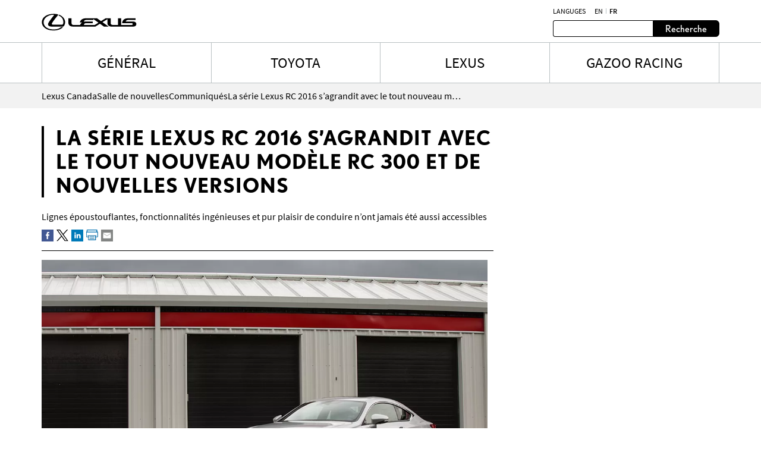

--- FILE ---
content_type: text/html;charset=utf-8
request_url: https://media.lexus.ca/fr/releases/2015/the-2016-lexus-rc-series-expands-with-the-all-new-rc-300-model-and-more-trim-levels.html
body_size: 14282
content:
<!DOCTYPE HTML>
<html lang="fr">
    <head>
    <script defer="defer" type="text/javascript" src="https://rum.hlx.page/.rum/@adobe/helix-rum-js@%5E2/dist/micro.js" data-routing="env=prod,tier=publish,ams=Toyota Canada Inc" integrity="" crossorigin="anonymous" data-enhancer-version="" data-enhancer-hash=""></script>
<script type="text/javascript" src="https://toyotacanada-dev.scene7.com/s7viewers/html5/js/VideoViewer.js"></script>
    <meta charset="UTF-8"/>
    <title>La série Lexus RC 2016 s’agrandit avec le tout nouveau modèle RC 300 et de nouvelles versions</title>

    <!-- SEO Start -->
    <link rel="icon" type="image/png" href="/content/dam/tcidigital/favicons/lexus/favicon.ico"/>
    
    
        <link rel="alternate" hreflang="en" href="https://media.lexus.ca/en/releases/2015/the-2016-lexus-rc-series-expands-with-the-all-new-rc-300-model-and-more-trim-levels.html"/>
    
    <link rel="alternate" hreflang="fr" href="https://media.lexus.ca/fr/releases/2015/the-2016-lexus-rc-series-expands-with-the-all-new-rc-300-model-and-more-trim-levels.html"/>
    <link rel="alternate" hreflang="x-default" href="https://media.lexus.ca/fr/releases/2015/the-2016-lexus-rc-series-expands-with-the-all-new-rc-300-model-and-more-trim-levels.html"/>
    
    
    
    
    
    
    
        <link rel="canonical" href="https://media.lexus.ca/fr/releases/2015/the-2016-lexus-rc-series-expands-with-the-all-new-rc-300-model-and-more-trim-levels.html"/>
    
    <meta property="og:title" content="La série Lexus RC 2016 s’agrandit avec le tout nouveau modèle RC 300 et de nouvelles versions"/>
    <meta property="og:url" content="https://media.lexus.ca/fr/releases/2015/the-2016-lexus-rc-series-expands-with-the-all-new-rc-300-model-and-more-trim-levels.html"/>
    <meta property="og:site_name" content="Lexus Media"/>
    <meta property="og:image" content="https://toyotacanada.scene7.com/is/image/toyotacanada/2015_Lexus_RC_350-17?$Media-Thumbnail$"/>
    <meta property="og:type" content="website"/>
    <meta property="og:description" content="(TORONTO, ONTARIO – Le 23 octobre 2015) La famille de coupés sport de luxe de Lexus s’enrichit d’un nouveau membre pour 2016 alors que la RC 300 s’ajoute à la RC 350. Les deux RC combinent un style audacieux avec une dynamique de conduite fougueuse – sans oublier ..."/>
    <meta property="twitter:title" content="La série Lexus RC 2016 s’agrandit avec le tout nouveau modèle RC 300 et de nouvelles versions"/>
    <meta property="twitter:description" content="(TORONTO, ONTARIO – Le 23 octobre 2015) La famille de coupés sport de luxe de Lexus s’enrichit d’un nouveau membre pour 2016 alors que la RC 300 s’ajoute à la RC 350. Les deux RC combinent un style audacieux avec une dynamique de conduite fougueuse – sans oublier ..."/>
    <meta property="twitter:image" content="https://toyotacanada.scene7.com/is/image/toyotacanada/2015_Lexus_RC_350-17?$Media-Thumbnail$"/>
    <meta property="twitter:card" content="summary_large_image"/>
    <!-- SEO End -->

    <meta name="keywords" content="Release,Lexus Models,Media Lexus,RC"/>
    <meta name="description" content="(TORONTO, ONTARIO – Le 23 octobre 2015) La famille de coupés sport de luxe de Lexus s’enrichit d’un nouveau membre pour 2016 alors que la RC 300 s’ajoute à la RC 350. Les deux RC combinent un style audacieux avec une dynamique de conduite fougueuse – sans oublier ..."/>
    <meta name="template" content="articles"/>
    <meta name="viewport" content="width=device-width, initial-scale=1"/>

    

<!-- OneTrust script - if missing then the Onetrust ID needs to be set in config manager -->

    <!-- OneTrust Optanon Consent Notice start -->
    <script type="text/javascript">
        // sets global variable which OneTrust uses to determine cookie consent coming from another website
        window.OTExternalConsent = {};

        ( function getExternalConsent() {
            var queryParams = new URLSearchParams( window.location.search );
            var paramList = [ "addtlString", "consentedDate", "groups" ];

            paramList.forEach( function( param ) {
                window.OTExternalConsent[ param ] = queryParams.get( param );
            } );
        } )();
    </script>

    <script src="https://cdn.cookielaw.org/scripttemplates/otSDKStub.js" type="text/javascript" charset="UTF-8" data-document-language="true" data-domain-script="01910124-ec18-7740-a74e-f943a7c95a51"></script>
    <!-- OneTrust Optanon Consent Notice end -->



    
    
<link rel="stylesheet" href="/etc.clientlibs/lexusmedia/clientlibs/clientlib-dependencies.min.d41d8cd98f00b204e9800998ecf8427e.css" type="text/css">
<link rel="stylesheet" href="/etc.clientlibs/lexusmedia/clientlibs/clientlib-site.min.6e40b8339a318add235f9a84c1abeac9.css" type="text/css">



    
    
<link rel="stylesheet" href="/etc.clientlibs/lexusmedia/clientlibs/clientlib-base.min.70267407c54bfd3d524dbb8e5bf56862.css" type="text/css">






    
    
    

    

    
    
    
    

    
    
    
    
    
    <section id="ga-data-layer" data-data-values="{&#34;publishedDate&#34;:&#34;23 Oct 2015&#34;,&#34;modifiedDate&#34;:&#34;07 Jul 2023&#34;,&#34;articleTitle&#34;:&#34;La série Lexus RC 2016 s’agrandit avec le tout nouveau modèle RC 300 et de nouvelles versions&#34;,&#34;pageCategory&#34;:&#34;article&#34;,&#34;pagePathname&#34;:&#34;/content/media-lexus/fr/releases/2015/the-2016-lexus-rc-series-expands-with-the-all-new-rc-300-model-and-more-trim-levels&#34;,&#34;pageName&#34;:&#34;La série Lexus RC 2016 s’agrandit avec le tout nouveau modèle RC 300 et de nouvelles versions&#34;,&#34;siteSection&#34;:&#34;releases&#34;,&#34;pageLanguage&#34;:&#34;fr&#34;}"></section>
    <script>
        const data = document.querySelector('#ga-data-layer')
        const dataValues = data.dataset.dataValues;
        console.log("dataValues", dataValues);
        const jsonObject = JSON.parse(dataValues);
        window.dataLayer = window.dataLayer || [];
        const tempLayer = new Object();
        function addIfNotEmpty(key, value){
            if(value != null && value != ""){
                tempLayer[key] = value;
            }
        }

        if(jsonObject.pagePathname.includes('corporate')) {
            tempLayer["site_subdivision"] = "corporate";
        } else if(jsonObject.pagePathname.includes('media-toyota') && !jsonObject.pagePathname.includes('corporate')) {
            tempLayer["site_subdivision"] = "toyota";
        } else if(jsonObject.pagePathname.includes('media-lexus') && !jsonObject.pagePathname.includes('corporate')) {
            tempLayer["site_subdivision"] = "lexus";
        }


        addIfNotEmpty("page_hostname", window.location.hostname);
        addIfNotEmpty("page_url", window.location.href);
        addIfNotEmpty("page_pathname", window.location.pathname);
        addIfNotEmpty("page_language", jsonObject.pageLanguage);
        addIfNotEmpty("page_name", jsonObject.pageName);

        if(!window.location.search.includes('search')) {
            addIfNotEmpty("publish_date", jsonObject.publishedDate);
            addIfNotEmpty("last_modified", jsonObject.modifiedDate);
        }

        addIfNotEmpty("site_section", jsonObject.siteSection);
		if (jsonObject.pageCategory=="videos" && (tempLayer["site_subdivision"] == "corporate" || tempLayer["site_subdivision"] == "lexus")){
			addIfNotEmpty("site_section", "videos");
        }

		addIfNotEmpty("page_category", jsonObject.pageCategory);
       // alert(window.location.pathname.split("/")[1] );
        if (jsonObject.pageCategory =="release") {
          addIfNotEmpty("page_category", "releases");
        }
         if (jsonObject.pageCategory =="release" && jsonObject.siteSection =="videos") {
          addIfNotEmpty("page_category", "videos");
        }

		if (jsonObject.pageCategory =="all-news-release" && jsonObject.siteSection =="all-news-release"){
			addIfNotEmpty("page_category", "releases");
            addIfNotEmpty("site_section", "releases");
        }

		if (jsonObject.pageCategory == "corporateinewsrelease") {
			addIfNotEmpty("page_category", "releases");
            addIfNotEmpty("site_section", "releases");
        }

        if (jsonObject.pageCategory == "all-what-s-new" && jsonObject.siteSection == "all-what-s-new"){
			addIfNotEmpty("page_category", "new");
            addIfNotEmpty("site_section", "new");
        }

        if (jsonObject.pageName.indexOf("What's New") > -1) {
            addIfNotEmpty("page_category", "new");
            addIfNotEmpty("site_section", "new");
        }

        addIfNotEmpty("article_title", jsonObject.articleTitle);
        addIfNotEmpty("search_term", jsonObject.searchTerm);

        addIfNotEmpty("album_title", jsonObject.albumTitle);
        
        addIfNotEmpty("vehicle_make", jsonObject.vehicleMake);
        addIfNotEmpty("vehicle_series", jsonObject.vehicleSeries);

        dataLayer.push(tempLayer)


        window.onload = function() {
            setTimeout(onLoadFunction, 0); 
            function onLoadFunction() {
    
                if((window.location.pathname.includes('/releases') ||
                window.location.pathname.includes('/categories') ||
                window.location.pathname.includes('/pricing') ||
                window.location.pathname.includes('/whats-new')) &&
                (document.getElementsByClassName('cmp-mediaDetailPage__categories__link') != null &&
                 document.getElementsByClassName('cmp-mediaDetailPage__categories__link')[0] != undefined)) {
                    const categoreiesString = document.getElementsByClassName('cmp-mediaDetailPage__categories__link')[0].innerText;
                    const strArray = categoreiesString.split(",");
                    addIfNotEmpty("content_categories", strArray);
                }

                if(document.querySelector('.cmp-pagination__item.active') != null) {
                    tempLayer["page_number"] =  document.querySelector('.cmp-pagination__item.active').textContent;
                    if(document.getElementsByClassName('cmp-pagination__item').length > 1){
                        tempLayer["page_pagination"] = "1";
                    } else {
                        tempLayer["page_pagination"] = "0";
                    }
                }
            }

            if(document.querySelector(".cmp-pagination") != null) {
                document.querySelector(".cmp-pagination").onclick = function() {
                    setTimeout(onClickFunction, 0); 
                    function onClickFunction()  
                    {
                        if(document.querySelector('.cmp-pagination__item.active') != null) {
                            tempLayer["page_number"] =  document.querySelector('.cmp-pagination__item.active').textContent;
                            if(document.getElementsByClassName('cmp-pagination__item').length > 1){
                                tempLayer["page_pagination"] = "1";
                            } else {
                                tempLayer["page_pagination"] = "0";
                            }
                        }
                    }
                }
            }
        }
    </script>


    
        <!-- Google Tag Manager -->
<script>(function(w,d,s,l,i){w[l]=w[l]||[];w[l].push({'gtm.start':
new Date().getTime(),event:'gtm.js'});var f=d.getElementsByTagName(s)[0],
j=d.createElement(s),dl=l!='dataLayer'?'&l='+l:'';j.async=true;j.src=
'https://www.googletagmanager.com/gtm.js?id='+i+dl+ '&gtm_auth=KZm71uUz0h28AfyNavv8sA&gtm_preview=env-1&gtm_cookies_win=x';f.parentNode.insertBefore(j,f);
})(window,document,'script','dataLayer','GTM-M2774MB');</script>
<!-- End Google Tag Manager -->

    

</head>
    <body class="page basicpage" id="page-top" data-brand="lexus" data-brand-subtype="media-lexus">
        
    
        <!-- Google Tag Manager (noscript) -->
<noscript><iframe src="https://www.googletagmanager.com/ns.html?id=GTM-M2774MB&gtm_auth=KZm71uUz0h28AfyNavv8sA&gtm_preview=env-1&gtm_cookies_win=x"
height="0" width="0" style="display:none;visibility:hidden"></iframe></noscript>
<!-- End Google Tag Manager (noscript) -->

    

        
        
            <div class="root container responsivegrid">

    
    <div id="container-bf24d117f2" class="cmp-container">
        


<div class="aem-Grid aem-Grid--12 aem-Grid--default--12 ">
    
    <div class="experiencefragment aem-GridColumn aem-GridColumn--default--12">
<div id="experiencefragment-73118ce260" class="cmp-experiencefragment cmp-experiencefragment--header">


    
    <div id="container-ab9a18eee4" class="cmp-container">
        


<div class="aem-Grid aem-Grid--12 aem-Grid--default--12 ">
    
    <div class="mediaHeader aem-GridColumn aem-GridColumn--default--12">



    <div class="link link--skip-to-content">
        <div class="cmp-link">
            <a class="cmp-link__anchor" href="#mediaContainer" target="_self" aria-label="Click to learn more">
                Aller au contenu
            </a>
        </div>
    </div>



<div class="cmp-mediaHeader container container--preowned-lexus-default">
  <div class="cmp-container">
    <div class="cmp-mediaHeader__content">
      <div class="cmp-mediaHeader__logo">
          <div class="image"><div data-asset-id="79f829e8-bfd1-4fb5-be0f-b96bd60afbc5" id="image-68d70da228" data-cmp-data-layer="{&#34;image-68d70da228&#34;:{&#34;@type&#34;:&#34;tcidigital/components/image&#34;,&#34;repo:modifyDate&#34;:&#34;2024-08-07T21:48:17Z&#34;,&#34;xdm:linkURL&#34;:&#34;/fr.html&#34;,&#34;image&#34;:{&#34;repo:id&#34;:&#34;79f829e8-bfd1-4fb5-be0f-b96bd60afbc5&#34;,&#34;repo:modifyDate&#34;:&#34;2025-04-09T14:57:36Z&#34;,&#34;@type&#34;:&#34;image/svg+xml&#34;,&#34;repo:path&#34;:&#34;/content/dam/lexus/pre-owned/logos/lexus-logo-no-tagline.svg&#34;}}}" class="cmp-image" itemscope itemtype="http://schema.org/ImageObject">
    <a class="cmp-image__link" data-cmp-clickable aria-label="LexusLogo" href="/fr.html">
        <img src="/content/experience-fragments/media-lexus/fr/header/master/_jcr_content/root/mediaheader_copy/image.coreimg.svg/1744210656389/lexus-logo-no-tagline.svg" loading="lazy" class="cmp-image__image" itemprop="contentUrl" alt="LexusLogo"/>
    </a>
    
    
</div></div>

      </div>
      <div class="cmp-mediaHeader__right-section">
        <div class="cmp-mediaHeader__language">
          <div class="text">
            <div class="cmp-text">
              <p>LANGUGES</p>
            </div>
          </div>
          <div class="languagenavigation">
            <div class="languageNavigation languagenavigation">
<nav data-cmp-data-layer="{&#34;languagenavigation-fcb897521c&#34;:{&#34;@type&#34;:&#34;tcidigital/components/languagenavigation&#34;,&#34;repo:modifyDate&#34;:&#34;2023-04-28T16:17:32Z&#34;}}" id="languagenavigation-fcb897521c" class="cmp-languagenavigation">
    <ul class="cmp-languagenavigation__group">
        
    <li class="cmp-languagenavigation__item cmp-languagenavigation__item--langcode-en cmp-languagenavigation__item--level-0" data-cmp-data-layer="{&#34;languagenavigation-fcb897521c-item-24967a4fc6&#34;:{&#34;@type&#34;:&#34;tcidigital/components/languagenavigation/item&#34;,&#34;repo:modifyDate&#34;:&#34;2023-07-19T18:25:09Z&#34;,&#34;dc:title&#34;:&#34;Newsroom | Lexus Canada&#34;,&#34;xdm:linkURL&#34;:&#34;/en/releases/2015/the-2016-lexus-rc-series-expands-with-the-all-new-rc-300-model-and-more-trim-levels.html&#34;}}">
        
    
    <a data-cmp-clickable class="cmp-languagenavigation__item-link" aria-label="Anglais" hreflang="en" lang="en" rel="alternate" href="/en/releases/2015/the-2016-lexus-rc-series-expands-with-the-all-new-rc-300-model-and-more-trim-levels.html">en</a>

        
    </li>

    
        
    <li class="cmp-languagenavigation__item cmp-languagenavigation__item--langcode-fr cmp-languagenavigation__item--level-0 cmp-languagenavigation__item--active" data-cmp-data-layer="{&#34;languagenavigation-fcb897521c-item-d41f8b3293&#34;:{&#34;@type&#34;:&#34;tcidigital/components/languagenavigation/item&#34;,&#34;repo:modifyDate&#34;:&#34;2023-07-19T18:27:18Z&#34;,&#34;dc:title&#34;:&#34;Salle de nouvelles | Lexus Canada&#34;,&#34;xdm:linkURL&#34;:&#34;/fr/releases/2015/the-2016-lexus-rc-series-expands-with-the-all-new-rc-300-model-and-more-trim-levels.html&#34;}}">
        
    
    <a data-cmp-clickable class="cmp-languagenavigation__item-link" aria-label="Français" hreflang="fr" lang="fr" rel="alternate" href="/fr/releases/2015/the-2016-lexus-rc-series-expands-with-the-all-new-rc-300-model-and-more-trim-levels.html">fr</a>

        
    </li>

    </ul>
</nav>

    

</div>

          </div>
        </div>
        <div class="cmp-mediaHeader__search-form-wrapper">
          <div class="mediaSearch">
<form method="get" action="/fr/searchresults.html" class="cmp-mediaHeader__search-form">
    <div></div>
    <div class="form-group">
        <div class="cmp-form-text">
            <label for="search" class="hidden-but-readable-by-screen-reader"></label>
            <input class="cmp-form-text__text" type="text" id="search" minlength="2" maxlength="50" placeholder="" name="searchTerm"/>
        </div>
    </div>

    <div class="button btn--primary">
        <button class="cmp-button" type="submit">
          <span class="cmp-button__text">
            Recherche
          </span>
        </button>
    </div>
</form></div>

        </div>
      </div>
    </div>
  </div>
</div></div>
<div class="mediaNavigation aem-GridColumn aem-GridColumn--default--12">
<div class="cmp-navigation_wrapper navigation">
    <div class="container container--preowned-lexus-default">
        <div class="cmp-container">
            <nav id="navigation-e10abc050c" class="cmp-navigation">
                <ul class="cmp-navigation__group">
                    
                        <li class="cmp-navigation__item cmp-navigation__item--level-0 cmp-navigation__item--active">
                            <a class="cmp-navigation__item-link" href="https://media.toyota.ca/fr/corporate.html">Général</a>
                            <div class="cmp-navigation__submenu">
                                <div class="container container--preowned-lexus-default">
                                    <div class="cmp-container">
                                        <div class="cmp-navigation__submenu__content">
                                            <div class="cmp-navigation__submenu__info cmp-navigation__submenu__info--without-category">
                                                <div class="cmp-navigation__submenu__item">
                                                    <ul class="cmp-navigation__group">
                                                        <li class="cmp-navigation__item cmp-navigation__item--level-1">
                                                            <a class="cmp-navigation__item-link" href="https://media.toyota.ca/fr/community.html">Toyota dans la communauté</a>
                                                        </li>
                                                    
                                                        <li class="cmp-navigation__item cmp-navigation__item--level-1">
                                                            <a class="cmp-navigation__item-link" href="https://media.toyota.ca/fr/categories/auto-shows.html">Salons de l’auto</a>
                                                        </li>
                                                    
                                                        <li class="cmp-navigation__item cmp-navigation__item--level-1">
                                                            <a class="cmp-navigation__item-link" href="https://media.toyota.ca/fr/categories/innovation-and-advanced-technology.html">Innovation et technologie de pointe</a>
                                                        </li>
                                                    
                                                        <li class="cmp-navigation__item cmp-navigation__item--level-1">
                                                            <a class="cmp-navigation__item-link" href="https://media.toyota.ca/fr/categories/sales.html">Ventes</a>
                                                        </li>
                                                    
                                                        <li class="cmp-navigation__item cmp-navigation__item--level-1">
                                                            <a class="cmp-navigation__item-link" href="https://media.toyota.ca/fr/categories/awards-and-accolades.html">Prix et distinctions remportés</a>
                                                        </li>
                                                    
                                                        <li class="cmp-navigation__item cmp-navigation__item--level-1">
                                                            <a class="cmp-navigation__item-link" href="https://media.toyota.ca/fr/categories/motorsport.html">Motorsport</a>
                                                        </li>
                                                    
                                                        <li class="cmp-navigation__item cmp-navigation__item--level-1">
                                                            <a class="cmp-navigation__item-link" href="https://media.toyota.ca/fr/corporate/bios.html">Executive Bios</a>
                                                        </li>
                                                    
                                                        <li class="cmp-navigation__item cmp-navigation__item--level-1">
                                                            <a class="cmp-navigation__item-link" href="https://media.toyota.ca/fr/categories/corporate.html">Général</a>
                                                        </li>
                                                    
                                                        <li class="cmp-navigation__item cmp-navigation__item--level-1">
                                                            <a class="cmp-navigation__item-link" href="https://media.toyota.ca/fr/categories/recalls.html">Rappels</a>
                                                        </li>
                                                    
                                                        <li class="cmp-navigation__item cmp-navigation__item--level-1">
                                                            <a class="cmp-navigation__item-link" href="https://media.toyota.ca/fr/categories/environment.html">Environment News</a>
                                                        </li>
                                                    
                                                        <li class="cmp-navigation__item cmp-navigation__item--level-1">
                                                            <a class="cmp-navigation__item-link" href="https://media.toyota.ca/fr/categories/future-concept.html">Véhicules futurs et concepts</a>
                                                        </li>
                                                    
                                                        <li class="cmp-navigation__item cmp-navigation__item--level-1">
                                                            <a class="cmp-navigation__item-link" href="https://media.toyota.ca/fr/categories/safety.html">Sécurité</a>
                                                        </li>
                                                    
                                                        <li class="cmp-navigation__item cmp-navigation__item--level-1">
                                                            <a class="cmp-navigation__item-link" href="https://media.toyota.ca/fr/categories/60th-anniversary-of-toyota-in-canada.html">60ème anniversaire de Toyota au Canada</a>
                                                        </li>
                                                    
                                                        <li class="cmp-navigation__item cmp-navigation__item--level-1">
                                                            <a class="cmp-navigation__item-link" href="https://media.toyota.ca/fr/categories/manufacturing.html">Fabrication</a>
                                                        </li>
                                                    </ul>
                                                </div>
                                            </div>
                                        </div>
                                    </div>
                                </div>
                            </div>
                        </li>
                    
                    
                        <li class="cmp-navigation__item cmp-navigation__item--level-0">
                            <a class="cmp-navigation__item-link" href="https://media.toyota.ca/fr.html">TOYOTA</a>
                            <div class="cmp-navigation__submenu">
                                <div class="container container--preowned-lexus-default">
                                    <div class="cmp-container">
                                        <div class="cmp-navigation__submenu__content">
                                            <div class="cmp-navigation__submenu__info">
                                                <div class="cmp-navigation__submenu__item">
                                                    <div class="title h6--bold">
                                                        <div class="cmp-title">
                                                            <h6 class="cmp-title__text"> Voitures et mini-fourgonnettes </h6>
                                                        </div>
                                                    </div>
                                                    <ul class="cmp-navigation__group">
                                                        <li class="cmp-navigation__item cmp-navigation__item--level-1">
                                                            <a class="cmp-navigation__item-link" href="https://media.toyota.ca/fr/models/camry.html">Camry</a>
                                                        </li>
                                                    
                                                        <li class="cmp-navigation__item cmp-navigation__item--level-1">
                                                            <a class="cmp-navigation__item-link" href="https://media.toyota.ca/fr/models/corolla.html">Corolla</a>
                                                        </li>
                                                    
                                                        <li class="cmp-navigation__item cmp-navigation__item--level-1">
                                                            <a class="cmp-navigation__item-link" href="https://media.toyota.ca/fr/models/corolla-hatchback.html">Corolla Hatchback</a>
                                                        </li>
                                                    
                                                        <li class="cmp-navigation__item cmp-navigation__item--level-1">
                                                            <a class="cmp-navigation__item-link" href="https://media.toyota.ca/fr/models/crown.html">Crown </a>
                                                        </li>
                                                    
                                                        <li class="cmp-navigation__item cmp-navigation__item--level-1">
                                                            <a class="cmp-navigation__item-link" href="https://media.toyota.ca/fr/models/mirai.html">Mirai </a>
                                                        </li>
                                                    
                                                        <li class="cmp-navigation__item cmp-navigation__item--level-1">
                                                            <a class="cmp-navigation__item-link" href="https://media.toyota.ca/fr/models/prius.html">Prius </a>
                                                        </li>
                                                    
                                                        <li class="cmp-navigation__item cmp-navigation__item--level-1">
                                                            <a class="cmp-navigation__item-link" href="https://media.toyota.ca/fr/models/prius-prime.html">Prius hybride branchable</a>
                                                        </li>
                                                    
                                                        <li class="cmp-navigation__item cmp-navigation__item--level-1">
                                                            <a class="cmp-navigation__item-link" href="https://media.toyota.ca/fr/models/sienna.html">Sienna</a>
                                                        </li>
                                                    </ul>
                                                </div>
                                            
                                                <div class="cmp-navigation__submenu__item">
                                                    <div class="title h6--bold">
                                                        <div class="cmp-title">
                                                            <h6 class="cmp-title__text"> Voitures de sport </h6>
                                                        </div>
                                                    </div>
                                                    <ul class="cmp-navigation__group">
                                                        <li class="cmp-navigation__item cmp-navigation__item--level-1">
                                                            <a class="cmp-navigation__item-link" href="https://media.toyota.ca/fr/models/gr-86.html">GR86</a>
                                                        </li>
                                                    
                                                        <li class="cmp-navigation__item cmp-navigation__item--level-1">
                                                            <a class="cmp-navigation__item-link" href="https://media.toyota.ca/fr/models/gr-corolla.html">GR Corolla</a>
                                                        </li>
                                                    
                                                        <li class="cmp-navigation__item cmp-navigation__item--level-1">
                                                            <a class="cmp-navigation__item-link" href="https://media.toyota.ca/fr/models/gr-supra.html">GR Supra</a>
                                                        </li>
                                                    </ul>
                                                </div>
                                            
                                                <div class="cmp-navigation__submenu__item">
                                                    <div class="title h6--bold">
                                                        <div class="cmp-title">
                                                            <h6 class="cmp-title__text"> VUS </h6>
                                                        </div>
                                                    </div>
                                                    <ul class="cmp-navigation__group">
                                                        <li class="cmp-navigation__item cmp-navigation__item--level-1">
                                                            <a class="cmp-navigation__item-link" href="https://media.toyota.ca/fr/models/4runner.html">4Runner</a>
                                                        </li>
                                                    
                                                        <li class="cmp-navigation__item cmp-navigation__item--level-1">
                                                            <a class="cmp-navigation__item-link" href="https://media.toyota.ca/fr/models/bz4x.html">bZ</a>
                                                        </li>
                                                    
                                                        <li class="cmp-navigation__item cmp-navigation__item--level-1">
                                                            <a class="cmp-navigation__item-link" href="https://media.toyota.ca/fr/models/venza.html/fr/models/toyota-bz-woodland---toyota-canada.html">bZ Woodland</a>
                                                        </li>
                                                    
                                                        <li class="cmp-navigation__item cmp-navigation__item--level-1">
                                                            <a class="cmp-navigation__item-link" href="https://media.toyota.ca/fr/models/c-hr.html">C-HR</a>
                                                        </li>
                                                    
                                                        <li class="cmp-navigation__item cmp-navigation__item--level-1">
                                                            <a class="cmp-navigation__item-link" href="https://media.toyota.ca/fr/models/corolla-cross.html">Corolla Cross</a>
                                                        </li>
                                                    
                                                        <li class="cmp-navigation__item cmp-navigation__item--level-1">
                                                            <a class="cmp-navigation__item-link" href="https://media.toyota.ca/fr/models/crown-signia.html">Crown Signia</a>
                                                        </li>
                                                    
                                                        <li class="cmp-navigation__item cmp-navigation__item--level-1">
                                                            <a class="cmp-navigation__item-link" href="https://media.toyota.ca/fr/models/grand-highlander-hybrid.html">Grand Highlander</a>
                                                        </li>
                                                    
                                                        <li class="cmp-navigation__item cmp-navigation__item--level-1">
                                                            <a class="cmp-navigation__item-link" href="https://media.toyota.ca/fr/models/highlander0.html">Highlander</a>
                                                        </li>
                                                    
                                                        <li class="cmp-navigation__item cmp-navigation__item--level-1">
                                                            <a class="cmp-navigation__item-link" href="https://media.toyota.ca/fr/models/land-cruiser.html">Land Cruiser</a>
                                                        </li>
                                                    
                                                        <li class="cmp-navigation__item cmp-navigation__item--level-1">
                                                            <a class="cmp-navigation__item-link" href="https://media.toyota.ca/fr/models/rav4.html">RAV4</a>
                                                        </li>
                                                    
                                                        <li class="cmp-navigation__item cmp-navigation__item--level-1">
                                                            <a class="cmp-navigation__item-link" href="https://media.toyota.ca/fr/models/rav4-prime.html">RAV4 hybride branchable</a>
                                                        </li>
                                                    
                                                        <li class="cmp-navigation__item cmp-navigation__item--level-1">
                                                            <a class="cmp-navigation__item-link" href="https://media.toyota.ca/fr/models/sequoia.html">Sequoia</a>
                                                        </li>
                                                    </ul>
                                                </div>
                                            
                                                <div class="cmp-navigation__submenu__item">
                                                    <div class="title h6--bold">
                                                        <div class="cmp-title">
                                                            <h6 class="cmp-title__text"> Camions </h6>
                                                        </div>
                                                    </div>
                                                    <ul class="cmp-navigation__group">
                                                        <li class="cmp-navigation__item cmp-navigation__item--level-1">
                                                            <a class="cmp-navigation__item-link" href="https://media.toyota.ca/fr/models/tacoma.html">Tacoma</a>
                                                        </li>
                                                    
                                                        <li class="cmp-navigation__item cmp-navigation__item--level-1">
                                                            <a class="cmp-navigation__item-link" href="https://media.toyota.ca/fr/models/tundra.html">Tundra</a>
                                                        </li>
                                                    </ul>
                                                </div>
                                            
                                                <div class="cmp-navigation__submenu__item">
                                                    <div class="title h6--bold">
                                                        <div class="cmp-title">
                                                            <h6 class="cmp-title__text"> Modèles abandonnés </h6>
                                                        </div>
                                                    </div>
                                                    <ul class="cmp-navigation__group">
                                                        <li class="cmp-navigation__item cmp-navigation__item--level-1">
                                                            <a class="cmp-navigation__item-link" href="https://media.toyota.ca/fr/models/avalon.html">Avalon</a>
                                                        </li>
                                                    
                                                        <li class="cmp-navigation__item cmp-navigation__item--level-1">
                                                            <a class="cmp-navigation__item-link" href="https://media.toyota.ca/fr/models/fj-cruiser.html">FJ Cruiser</a>
                                                        </li>
                                                    
                                                        <li class="cmp-navigation__item cmp-navigation__item--level-1">
                                                            <a class="cmp-navigation__item-link" href="https://media.toyota.ca/fr/models/prius-c.html">Prius c</a>
                                                        </li>
                                                    
                                                        <li class="cmp-navigation__item cmp-navigation__item--level-1">
                                                            <a class="cmp-navigation__item-link" href="https://media.toyota.ca/fr/models/prius-v.html">Prius v</a>
                                                        </li>
                                                    
                                                        <li class="cmp-navigation__item cmp-navigation__item--level-1">
                                                            <a class="cmp-navigation__item-link" href="https://media.toyota.ca/fr/models/yaris-hatchback.html">Yaris Hatchback</a>
                                                        </li>
                                                    
                                                        <li class="cmp-navigation__item cmp-navigation__item--level-1">
                                                            <a class="cmp-navigation__item-link" href="https://media.toyota.ca/fr/models/yaris-sedan.html">Yaris Sedan</a>
                                                        </li>
                                                    
                                                        <li class="cmp-navigation__item cmp-navigation__item--level-1">
                                                            <a class="cmp-navigation__item-link" href="https://media.toyota.ca/fr/models/venza.html">Venza</a>
                                                        </li>
                                                    </ul>
                                                </div>
                                            </div>
                                        </div>
                                    </div>
                                </div>
                            </div>
                        </li>
                    
                        <li class="cmp-navigation__item cmp-navigation__item--level-0">
                            <a class="cmp-navigation__item-link" href="/fr.html">LEXUS</a>
                            <div class="cmp-navigation__submenu">
                                <div class="container container--preowned-lexus-default">
                                    <div class="cmp-container">
                                        <div class="cmp-navigation__submenu__content">
                                            <div class="cmp-navigation__submenu__info">
                                                <div class="cmp-navigation__submenu__item">
                                                    <div class="title h6--bold">
                                                        <div class="cmp-title">
                                                            <h6 class="cmp-title__text"> Catégories </h6>
                                                        </div>
                                                    </div>
                                                    <ul class="cmp-navigation__group">
                                                        <li class="cmp-navigation__item cmp-navigation__item--level-1">
                                                            <a class="cmp-navigation__item-link" href="/fr/models/auto-shows.html">Salons de l’auto</a>
                                                        </li>
                                                    
                                                        <li class="cmp-navigation__item cmp-navigation__item--level-1">
                                                            <a class="cmp-navigation__item-link" href="/fr/models/awards.html">Prix remportés</a>
                                                        </li>
                                                    
                                                        <li class="cmp-navigation__item cmp-navigation__item--level-1">
                                                            <a class="cmp-navigation__item-link" href="/fr/models/corporate-social-responsibility.html">Responsabilité sociale de l’entreprise</a>
                                                        </li>
                                                    
                                                        <li class="cmp-navigation__item cmp-navigation__item--level-1">
                                                            <a class="cmp-navigation__item-link" href="/fr/models/environment.html">Environment</a>
                                                        </li>
                                                    
                                                        <li class="cmp-navigation__item cmp-navigation__item--level-1">
                                                            <a class="cmp-navigation__item-link" href="/fr/models/future---concept.html">Véhicules futurs et concepts</a>
                                                        </li>
                                                    
                                                        <li class="cmp-navigation__item cmp-navigation__item--level-1">
                                                            <a class="cmp-navigation__item-link" href="/fr/models/lexus-lifestyle.html">Lexus mode de vie</a>
                                                        </li>
                                                    
                                                        <li class="cmp-navigation__item cmp-navigation__item--level-1">
                                                            <a class="cmp-navigation__item-link" href="/fr/models/innovation-and-advanced-technology.html">Innovation et technologie</a>
                                                        </li>
                                                    
                                                        <li class="cmp-navigation__item cmp-navigation__item--level-1">
                                                            <a class="cmp-navigation__item-link" href="/fr/models/quality.html">Qualité</a>
                                                        </li>
                                                    
                                                        <li class="cmp-navigation__item cmp-navigation__item--level-1">
                                                            <a class="cmp-navigation__item-link" href="/fr/models/motorsport.html">Motorsport</a>
                                                        </li>
                                                    
                                                        <li class="cmp-navigation__item cmp-navigation__item--level-1">
                                                            <a class="cmp-navigation__item-link" href="/fr/models/safety.html">Sécurité</a>
                                                        </li>
                                                    
                                                        <li class="cmp-navigation__item cmp-navigation__item--level-1">
                                                            <a class="cmp-navigation__item-link" href="/fr/models/manufacturing---lexus-canada.html">Manufacturing</a>
                                                        </li>
                                                    
                                                        <li class="cmp-navigation__item cmp-navigation__item--level-1">
                                                            <a class="cmp-navigation__item-link" href="/fr/models/lexus-35th-anniversary-in-canada.html">35e anniversaire de Lexus au Canada</a>
                                                        </li>
                                                    </ul>
                                                </div>
                                            
                                                <div class="cmp-navigation__submenu__item">
                                                    <div class="title h6--bold">
                                                        <div class="cmp-title">
                                                            <h6 class="cmp-title__text"> Voitures </h6>
                                                        </div>
                                                    </div>
                                                    <ul class="cmp-navigation__group">
                                                        <li class="cmp-navigation__item cmp-navigation__item--level-1">
                                                            <a class="cmp-navigation__item-link" href="/fr/models/lexus-es.html">ES</a>
                                                        </li>
                                                    
                                                        <li class="cmp-navigation__item cmp-navigation__item--level-1">
                                                            <a class="cmp-navigation__item-link" href="/fr/models/lexus-is.html">IS</a>
                                                        </li>
                                                    
                                                        <li class="cmp-navigation__item cmp-navigation__item--level-1">
                                                            <a class="cmp-navigation__item-link" href="/fr/models/lc.html">LC</a>
                                                        </li>
                                                    
                                                        <li class="cmp-navigation__item cmp-navigation__item--level-1">
                                                            <a class="cmp-navigation__item-link" href="/fr/models/ls.html">LS</a>
                                                        </li>
                                                    
                                                        <li class="cmp-navigation__item cmp-navigation__item--level-1">
                                                            <a class="cmp-navigation__item-link" href="/fr/models/rc.html">RC</a>
                                                        </li>
                                                    
                                                        <li class="cmp-navigation__item cmp-navigation__item--level-1">
                                                            <a class="cmp-navigation__item-link" href="/fr/models/rc-f.html">RC F</a>
                                                        </li>
                                                    
                                                        <li class="cmp-navigation__item cmp-navigation__item--level-1">
                                                            <a class="cmp-navigation__item-link" href="/fr/models/lfa-concept.html">LFA Concept</a>
                                                        </li>
                                                    </ul>
                                                </div>
                                            
                                                <div class="cmp-navigation__submenu__item">
                                                    <div class="title h6--bold">
                                                        <div class="cmp-title">
                                                            <h6 class="cmp-title__text"> VUS </h6>
                                                        </div>
                                                    </div>
                                                    <ul class="cmp-navigation__group">
                                                        <li class="cmp-navigation__item cmp-navigation__item--level-1">
                                                            <a class="cmp-navigation__item-link" href="/fr/models/gx.html">GX</a>
                                                        </li>
                                                    
                                                        <li class="cmp-navigation__item cmp-navigation__item--level-1">
                                                            <a class="cmp-navigation__item-link" href="/fr/models/lx.html">LX</a>
                                                        </li>
                                                    
                                                        <li class="cmp-navigation__item cmp-navigation__item--level-1">
                                                            <a class="cmp-navigation__item-link" href="/fr/models/nx.html">NX</a>
                                                        </li>
                                                    
                                                        <li class="cmp-navigation__item cmp-navigation__item--level-1">
                                                            <a class="cmp-navigation__item-link" href="/fr/models/rx.html">RX</a>
                                                        </li>
                                                    
                                                        <li class="cmp-navigation__item cmp-navigation__item--level-1">
                                                            <a class="cmp-navigation__item-link" href="/fr/models/rz.html">RZ </a>
                                                        </li>
                                                    
                                                        <li class="cmp-navigation__item cmp-navigation__item--level-1">
                                                            <a class="cmp-navigation__item-link" href="/fr/models/tx.html">TX</a>
                                                        </li>
                                                    
                                                        <li class="cmp-navigation__item cmp-navigation__item--level-1">
                                                            <a class="cmp-navigation__item-link" href="/fr/models/ux.html">UX</a>
                                                        </li>
                                                    </ul>
                                                </div>
                                            
                                                <div class="cmp-navigation__submenu__item">
                                                    <div class="title h6--bold">
                                                        <div class="cmp-title">
                                                            <h6 class="cmp-title__text"> Modèles abandonnés </h6>
                                                        </div>
                                                    </div>
                                                    <ul class="cmp-navigation__group">
                                                        <li class="cmp-navigation__item cmp-navigation__item--level-1">
                                                            <a class="cmp-navigation__item-link" href="/fr/models/ct-hybrid0.html">CT</a>
                                                        </li>
                                                    
                                                        <li class="cmp-navigation__item cmp-navigation__item--level-1">
                                                            <a class="cmp-navigation__item-link" href="/fr/models/gs.html">GS</a>
                                                        </li>
                                                    
                                                        <li class="cmp-navigation__item cmp-navigation__item--level-1">
                                                            <a class="cmp-navigation__item-link" href="/fr/models/gs-f.html">GS F</a>
                                                        </li>
                                                    
                                                        <li class="cmp-navigation__item cmp-navigation__item--level-1">
                                                            <a class="cmp-navigation__item-link" href="/fr/models/gs-hybrid.html">GS</a>
                                                        </li>
                                                    
                                                        <li class="cmp-navigation__item cmp-navigation__item--level-1">
                                                            <a class="cmp-navigation__item-link" href="/fr/models/is-c.html">IS C</a>
                                                        </li>
                                                    
                                                        <li class="cmp-navigation__item cmp-navigation__item--level-1">
                                                            <a class="cmp-navigation__item-link" href="/fr/models/is-f.html">IS F</a>
                                                        </li>
                                                    
                                                        <li class="cmp-navigation__item cmp-navigation__item--level-1">
                                                            <a class="cmp-navigation__item-link" href="/fr/models/lfa.html">LFA</a>
                                                        </li>
                                                    </ul>
                                                </div>
                                            </div>
                                        </div>
                                    </div>
                                </div>
                            </div>
                        </li>
                    
                        <li class="cmp-navigation__item cmp-navigation__item--level-0">
                            <a class="cmp-navigation__item-link" href="https://media.gazooracing.ca/fr.html">Gazoo Racing</a>
                            <div class="cmp-navigation__submenu">
                                <div class="container container--preowned-lexus-default">
                                    <div class="cmp-container">
                                        <div class="cmp-navigation__submenu__content">
                                            <div class="cmp-navigation__submenu__info">
                                                <div class="cmp-navigation__submenu__item">
                                                    <div class="title h6--bold">
                                                        <div class="cmp-title">
                                                            <h6 class="cmp-title__text"> Categories </h6>
                                                        </div>
                                                    </div>
                                                    <ul class="cmp-navigation__group">
                                                        <li class="cmp-navigation__item cmp-navigation__item--level-1">
                                                            <a class="cmp-navigation__item-link" href="https://media.gazooracing.ca/fr/corporate/motorsport.html">Motorsport</a>
                                                        </li>
                                                    </ul>
                                                </div>
                                            
                                                <div class="cmp-navigation__submenu__item">
                                                    <div class="title h6--bold">
                                                        <div class="cmp-title">
                                                            <h6 class="cmp-title__text"> Voitures de sport </h6>
                                                        </div>
                                                    </div>
                                                    <ul class="cmp-navigation__group">
                                                        <li class="cmp-navigation__item cmp-navigation__item--level-1">
                                                            <a class="cmp-navigation__item-link" href="https://media.gazooracing.ca/fr/models/gr-gt.html">GR GT</a>
                                                        </li>
                                                    
                                                        <li class="cmp-navigation__item cmp-navigation__item--level-1">
                                                            <a class="cmp-navigation__item-link" href="https://media.gazooracing.ca/fr/models/gr-gt3.html">GR GT3</a>
                                                        </li>
                                                    </ul>
                                                </div>
                                            </div>
                                        </div>
                                    </div>
                                </div>
                            </div>
                        </li>
                    
                </ul>
            </nav>
        </div>
    </div>
</div></div>
<div class="mediaBreadcrumb aem-GridColumn aem-GridColumn--default--12">



    <div class="media-breadcrumb custom-scroll-bar">
        <div class="container container--preowned-lexus-default">
            <div class="cmp-container">
                <div class="breadcrumb">
                    <nav id="breadcrumb-a607790841" class="cmp-breadcrumb" aria-label="Chemin de navigation" data-cmp-data-layer="{&#34;breadcrumb-a607790841&#34;:{&#34;@type&#34;:&#34;tcidigital/components/breadcrumb&#34;,&#34;repo:modifyDate&#34;:&#34;2023-06-12T10:15:51Z&#34;}}">
                        <ol class="cmp-breadcrumb__list" itemscope itemtype="http://schema.org/BreadcrumbList">
                            
                                <li class="cmp-breadcrumb__item">
                                    <a class="cmp-breadcrumb__item-link" itemprop="item" target="_self" href="https://www.lexus.ca/lexus/en">
                                        <span itemprop="name">Lexus Canada</span>
                                    </a>
                                    <meta itemprop="position" content="1"/>
                                </li>
                            
                                <li class="cmp-breadcrumb__item">
                                    <a class="cmp-breadcrumb__item-link" itemprop="item" target="_self" href="/fr.html">
                                        <span itemprop="name">Salle de nouvelles</span>
                                    </a>
                                    <meta itemprop="position" content="1"/>
                                </li>
                            
                            
                                <li class="cmp-breadcrumb__item" data-cmp-data-layer="{&#34;breadcrumb-a607790841-item-2db02ba37b&#34;:{&#34;@type&#34;:&#34;tcidigital/components/breadcrumb/item&#34;,&#34;repo:modifyDate&#34;:&#34;2023-07-19T18:24:08Z&#34;,&#34;dc:title&#34;:&#34;Communiqués | Lexus Canada&#34;,&#34;xdm:linkURL&#34;:&#34;/fr/releases.html&#34;}}" itemprop="itemListElement" itemscope itemtype="http://schema.org/ListItem">
                                    <script></script>
                                    <a class="cmp-breadcrumb__item-link" itemprop="item" data-cmp-clickable href="/fr/releases.html">
                                        <span itemprop="name">Communiqués</span>
                                    </a>
                                    <meta itemprop="position" content="1"/>
                                </li>
                            
                                <li class="cmp-breadcrumb__item cmp-breadcrumb__item--active" aria-current="page" data-cmp-data-layer="{&#34;breadcrumb-a607790841-item-d41f8b3293&#34;:{&#34;@type&#34;:&#34;tcidigital/components/breadcrumb/item&#34;,&#34;repo:modifyDate&#34;:&#34;2023-07-19T18:27:18Z&#34;,&#34;dc:title&#34;:&#34;La série Lexus RC 2016 s’agrandit avec le tout nouveau modèle RC 300 et de nouvelles versions&#34;,&#34;xdm:linkURL&#34;:&#34;/fr/releases/2015/the-2016-lexus-rc-series-expands-with-the-all-new-rc-300-model-and-more-trim-levels.html&#34;}}" itemprop="itemListElement" itemscope itemtype="http://schema.org/ListItem">
                                    <script></script>
                                    
                                        <span itemprop="name">La série Lexus RC 2016 s’agrandit avec le tout nouveau modèle RC 300 et de nouvelles versions</span>
                                    
                                    <meta itemprop="position" content="2"/>
                                </li>
                            
                        </ol>
                    </nav>
                </div>
            </div>
        </div>
    </div>


    
</div>
<div class="separator cmp-separator-without-horizontal-rule cmp-separator-of-zero-pixel aem-GridColumn aem-GridColumn--default--12">
<div id="mediaContainer" class="cmp-separator">
    <hr class="cmp-separator__horizontal-rule"/>
</div></div>

    
</div>

    </div>

    
</div>

    
</div>
<div class="container responsivegrid container--preowned-lexus-default aem-GridColumn aem-GridColumn--default--12">

    
    <div id="container-32110ecb35" class="cmp-container">
        


<div class="aem-Grid aem-Grid--12 aem-Grid--tablet--12 aem-Grid--default--12 aem-Grid--phone--12 ">
    
    <div class="container responsivegrid aem-GridColumn--tablet--12 aem-GridColumn--offset--tablet--0 aem-GridColumn--default--none aem-GridColumn--phone--none aem-GridColumn--phone--12 aem-GridColumn--tablet--none aem-GridColumn aem-GridColumn--default--8 aem-GridColumn--offset--phone--0 aem-GridColumn--offset--default--0">

    
    
    
    <div id="container-c62ba58782" class="cmp-container">
        
        <div class="separator cmp-separator-without-horizontal-rule cmp-separator-of-thirty-pixel">
<div id="separator-c7d3fb9d49" class="cmp-separator">
    <hr class="cmp-separator__horizontal-rule"/>
</div></div>
<div class="title h3--bold title--border-left">
<div data-cmp-data-layer="{&#34;title-0539cfaf97&#34;:{&#34;@type&#34;:&#34;lexusmedia/components/title&#34;,&#34;dc:title&#34;:&#34;La série Lexus RC 2016 s’agrandit avec le tout nouveau modèle RC 300 et de nouvelles versions&#34;}}" id="title-0539cfaf97" class="cmp-title">
    <h1 class="cmp-title__text">La série Lexus RC 2016 s’agrandit avec le tout nouveau modèle RC 300 et de nouvelles versions</h1>
</div>

    

</div>
<div class="text">
<div data-cmp-data-layer="{&#34;text-89c47c12cb&#34;:{&#34;@type&#34;:&#34;lexusmedia/components/text&#34;,&#34;xdm:text&#34;:&#34;Lignes époustouflantes, fonctionnalités ingénieuses et pur plaisir de conduire n’ont jamais été aussi accessibles&#34;}}" id="text-89c47c12cb" class="cmp-text">
    Lignes époustouflantes, fonctionnalités ingénieuses et pur plaisir de conduire n’ont jamais été aussi accessibles
</div>

    

</div>
<div class="mediaShare">
    <div class="cmp-media-share padding-top-ten">
        <ul class="cmp-media-share__content display-flex">
            <li class="cmp-media-share__content__item">
                <div class="image">
                    <div class="cmp-image">
                        <a class="cmp-image__link" href="https://www.facebook.com/sharer/sharer.php?u=https://media.lexus.ca/content/media-lexus/fr/releases/2015/the-2016-lexus-rc-series-expands-with-the-all-new-rc-300-model-and-more-trim-levels.html&amp;quote=" aria-label="Share via Facebook" target="_blank">
                            <img src="/content/dam/media-toyota/followus/facebook.svg" loading="lazy" class="cmp-image__image" title="facebook icon" alt="facebook"/>
                        </a>
                        <meta itemprop="caption" content="facebook icon"/>
                    </div>
                </div>
            </li>
            <li class="cmp-media-share__content__item">
                <div class="image">
                    <div class="cmp-image">
                        <a class="cmp-image__link" href="https://twitter.com/intent/tweet?text=&amp;url=https://media.lexus.ca/content/media-lexus/fr/releases/2015/the-2016-lexus-rc-series-expands-with-the-all-new-rc-300-model-and-more-trim-levels.html" aria-label="Share via Twitter" target="_blank">
                            <img src="/content/dam/media-toyota/followus/twitter.svg" loading="lazy" class="cmp-image__image" title="tiwtter icon" alt="twitter"/>
                        </a>
                        <meta itemprop="caption" content="twitter icon"/>
                    </div>
                </div>
            </li>
            <li class="cmp-media-share__content__item">
                <div class="image">
                    <div class="cmp-image">
                        <a class="cmp-image__link" href="https://www.linkedin.com/shareArticle?mini=true&amp;url=https://media.lexus.ca/content/media-lexus/fr/releases/2015/the-2016-lexus-rc-series-expands-with-the-all-new-rc-300-model-and-more-trim-levels.html&amp;summary=&amp;source=https://media.lexus.ca/content/media-lexus/fr/releases/2015/the-2016-lexus-rc-series-expands-with-the-all-new-rc-300-model-and-more-trim-levels.html" aria-label="Share via Linkedin" target="_blank">
                            <img src="/content/dam/media-toyota/followus/linkedin-icon.png" loading="lazy" class="cmp-image__image" title="linkedin icon" alt="linkedin"/>
                        </a>
                        <meta itemprop="caption" content="linkedin icon"/>
                    </div>
                </div>
            </li>  
            <li class="cmp-media-share__content__item" onclick="window.print()">
                <div class="image">
                    <div class="cmp-image">
                        <img src="/content/dam/media-toyota/followus/printer-icon.png" loading="lazy" class="cmp-image__image" title="print icon" alt="print"/>
                        <meta itemprop="caption" content="print icon"/>
                    </div>
                </div>
            </li>
            <li class="cmp-media-share__content__item">
                <div class="image">
                    <div class="cmp-image">
                        <a class="cmp-image__link" href="/cdn-cgi/l/email-protection#[base64]" aria-label="Share via Email" title="Share by Email">
                            <img src="/content/dam/media-toyota/followus/mail.svg" loading="lazy" class="cmp-image__image" title="mail icon" alt="mail"/>
                        </a>
                        <meta itemprop="caption" content="mail icon"/>
                    </div>
                </div>
            </li>
        </ul>
    </div>

</div>
<div class="separator cmp-separator-of-thirty-pixel">
<div id="separator-c8f884e925" class="cmp-separator">
    <hr class="cmp-separator__horizontal-rule"/>
</div></div>

        
    </div>

</div>
<div class="lexusMediaContainer container responsivegrid aem-GridColumn aem-GridColumn--default--12">
<div class="grid grid--with-thirty-pixel-gutter-space">
    <div class="grid__item grid__item--small-span-12 grid__item--large-span-8 grid__item--extra-large-span-8">
       <div class="responsivegrid">


<div class="aem-Grid aem-Grid--12 aem-Grid--default--12 ">
    
    <div class="imageTitle aem-GridColumn aem-GridColumn--default--12"><div class="card card--with-top card--fifty-fifty">
    <div class="image">
        <div class="image"><div data-cmp-dmimage data-asset-id="4cb2d226-fef5-4e68-9b91-ca3291823030" id="image-d86b847685" data-cmp-data-layer="{&#34;image-d86b847685&#34;:{&#34;@type&#34;:&#34;tcidigital/components/image&#34;,&#34;dc:title&#34;:&#34;2015 Lexus RC 350-17&#34;,&#34;image&#34;:{&#34;repo:id&#34;:&#34;4cb2d226-fef5-4e68-9b91-ca3291823030&#34;,&#34;repo:modifyDate&#34;:&#34;2023-07-11T23:34:08Z&#34;,&#34;@type&#34;:&#34;image/jpeg&#34;,&#34;repo:path&#34;:&#34;/content/dam/media-lexus/lexus-models/rc/2015-2018-lexus-rc-350/2015_Lexus_RC_350-17.jpg&#34;,&#34;xdm:tags&#34;:[&#34;media-lexus:lexus-models&#34;,&#34; media-lexus:lexus-models/rc&#34;,&#34; media-lexus:albums/2015/2015-2018-lexus-rc-350&#34;,&#34; media-lexus:albums/2015/2015-2018-lexus-rc&#34;]}}}" class="cmp-image" itemscope itemtype="http://schema.org/ImageObject">
    
        <img src="https://toyotacanada.scene7.com/is/image/toyotacanada/2015_Lexus_RC_350-17?ts=1689118448021&$Media-Large$&dpr=off" loading="lazy" class="cmp-image__image" itemprop="contentUrl" width="5760" height="3840" alt title="2015 Lexus RC 350-17"/>
    
    
    <meta itemprop="caption" content="2015 Lexus RC 350-17"/>
</div></div>

    </div>
    <div class="card-content">
        <div class="text">
            <div class="text"></div>

        </div>
    </div>
</div></div>
<div class="imageTitle aem-GridColumn aem-GridColumn--default--12"><div class="card  card--fifty-fifty">
    
    <div class="card-content">
        <div class="text">
            <div class="text"><div data-cmp-data-layer="{&#34;text-ad01c11afe&#34;:{&#34;@type&#34;:&#34;tcidigital/components/text&#34;,&#34;xdm:text&#34;:&#34;&lt;p>&amp;nbsp;&lt;/p>\n&lt;p>&lt;strong>(TORONTO, ONTARIO – Le 23 octobre 2015)&lt;/strong> La famille de coupés sport de luxe de Lexus s’enrichit d’un nouveau membre pour 2016 alors que la RC 300 s’ajoute à la RC 350. Les deux RC combinent un style audacieux avec une dynamique de conduite fougueuse – sans oublier l’attrait irrésistible d’un coupé authentique qui promet une expérience de conduite exaltante.&lt;/p>\n&lt;p>« La série RC a été développée autour d’un seul concept – le coupé », a fait remarquer Cyril Dimitris, directeur gestionnaire de Lexus au Canada. « À présent, les invités de Lexus à la recherche d’un coupé&amp;nbsp;sexy ont le choix entre deux RC, toutes deux magnifiques sous tous les angles. Avec le lancement au Canada de la RC 300, plus abordable, les automobilistes qui souhaitaient devenir propriétaires d’un coupé Lexus peuvent désormais réaliser leur rêve. »&lt;/p>\n&lt;p>Les deux modèles affichent un profil bas, un habitacle compact, des évasements d’aile dynamiques et une posture bien campée. La carrosserie bénéficie d’un processus de mise en peinture unique à cinq couches et d’une pléthore de détails haut de gamme, dont un toit ouvrant à commande assistée, un système d’éclairage comprenant des phares, des feux arrière/feux d’arrêt, des feux de jour et des feux de position à DEL, et des rétroviseurs extérieurs chauffants repliables à réglage assisté avec lampes d’éclairage du sol intégrées. La RC&amp;nbsp;300, offerte à un prix de départ plus bas que les RC précédentes, est reconnaissable du premier coup d’œil à ses phares antibrouillards à DEL.&lt;/p>\n&lt;p>Après avoir pris place à bord, les conducteurs seront conquis par l’habitacle sportif et élégant de type coupé 2+2 de la RC, qui présente des finis de luxe, un éclairage d’ambiance exclusif dirigé vers le haut et des technologies intuitives. Ces éléments se combinent pour donner un avant-goût de l’agrément de conduite que promet ce véhicule.&lt;/p>\n&lt;p>Sur la route, les invités se réjouiront de l’agilité de la RC. Un V6 de 3,5 L produit une puissance de 255 chevaux dans la RC&amp;nbsp;300 (et de 307 chevaux dans la RC&amp;nbsp;350), tandis que les systèmes dynamiques de conduite s’étendant de la direction à la suspension ont été calibrés avec précision pour mettre l’accent sur l’agilité. Tous les modèles RC reçoivent une boîte automatique à 6 rapports avec mode séquentiel et sélecteurs de vitesses, ainsi que le système AWD-i Lexus avec différentiel central à commande électronique pour une conduite en toute confiance par tous les temps. Parmi les technologies d’aide à la maîtrise et à la maniabilité, on trouve notamment le système de gestion intégrée de la dynamique du véhicule (avec bouton OFF), un sélecteur de modes de conduite qui permet au conducteur de choisir entre trois configurations (Sport, Normal, Eco) en fonction de son humeur et de son style de conduite, une direction assistée électrique calibrée sport et des freins à disques ventilés.&lt;/p>\n&lt;p>&amp;nbsp;&lt;/p>\n&lt;p>La toute nouvelle Lexus RC&amp;nbsp;300&amp;nbsp;AWD 2016 (PDSF de départ : 48&amp;nbsp;050&amp;nbsp;$) est offerte de série en version haut de gamme avec une panoplie complète d’équipements de premier ordre. Le système audio haut de gamme Lexus à 10 haut-parleurs comprend la radio satellite XM intégrée, un écran de 7 po et la connectivité Bluetooth. Le contrôle automatique de la température à deux zones comprend la climatisation ÉCO, tandis que les sièges avant à réglages assistés revêtus de NuLuxe et le volant sont chauffants pour une touche de confort supplémentaire toute l’année. Une banquette arrière divisée 60/40 à dossiers rabattables maximise la polyvalence et le volume de chargement. Ses autres caractéristiques de série comprennent notamment des roues de 18&amp;nbsp;po en alliage, un moniteur de conduite ECO, des glaces avant hydrofuges, un transmetteur universel HomeLink, un système d’accueil sans clé, le système Smart Key Lexus avec démarreur à bouton-poussoir et une montre analogique Lexus avec éclairage à DEL. Les systèmes de sécurité de série comprennent une caméra de recul, une trousse de premiers soins, un système antivol et bien plus.&lt;/p>\n&lt;ul>\n &lt;li>\n  &lt;p>La RC&amp;nbsp;300&amp;nbsp;AWD peut être rehaussée avec &lt;u>le groupe F&amp;nbsp;SPORT Série&amp;nbsp;2&lt;/u>, qui ajoute plusieurs systèmes et détails prêts pour le circuit, y compris une suspension variable adaptative à&amp;nbsp;l’avant et à l’arrière, des roues de 19 po en alliage, un volant et des sièges F&amp;nbsp;SPORT, un groupe d’instruments TFT complet inspiré de la supervoiture Lexus LFA, et un système de contrôle actif du son pour optimiser la sonorité du moteur et de l’échappement. Ce modèle reçoit également un système de navigation, des sièges avant climatisés avec système de mémorisation du siège conducteur, des essuie-glace automatiques, le moniteur d’angles morts et le système d’avertissement de circulation transversale arrière Lexus, et plus encore.&lt;/p>\n  &lt;p>&amp;nbsp;&lt;/p>&lt;/li>\n&lt;/ul>\n&lt;p>Pour 2016, la RC&amp;nbsp;350 AWD est offerte de série avec &lt;u>le groupe F&amp;nbsp;SPORT Série 1&lt;/u> (PDSF de départ : 58&amp;nbsp;250&amp;nbsp;$). Ce modèle présente de nombreuses caractéristiques conçues pour procurer une performance digne d’un bolide de piste et une tenue de route grisante offrant une expérience de conduite engageante. En plus des nombreuses caractéristiques que l’on trouve sur la RC&amp;nbsp;300 AWD, ce modèle est équipé de série d’un système de navigation, de sièges avant F&amp;nbsp;SPORT climatisés avec système de mémorisation du siège conducteur, un groupe d’instruments TFT complet inspiré de la supervoiture Lexus LFA et un système de contrôle actif du son pour optimiser la sonorité du moteur et de l’échappement. Parmi les caractéristiques de performance et de tenue de route figurent notamment la suspension variable adaptative et des roues de 19 po en alliage. Ce modèle est également équipé de plusieurs éléments de style exclusifs aux modèles F&amp;nbsp;SPORT, comme les roues en alliage, les garnitures, les pédales, le volant chauffant, le pommeau de levier de vitesses, les plaques de seuil, les sièges sport, et plus encore. Parmi les autres caractéristiques de série, mentionnons aussi les phares à DEL Lexus à motif en «&amp;nbsp;L&amp;nbsp;», le moniteur d’angles morts et le système d’avertissement de circulation transversale arrière Lexus, une caméra de recul, des essuie-glace automatiques, et plus encore.&lt;/p>\n&lt;ul>\n &lt;li>\n  &lt;p>Ce modèle peut aussi être commandé avec un &lt;u>groupe F&amp;nbsp;SPORT Série&amp;nbsp;2&lt;/u> (PDSF : 53&amp;nbsp;400 $), qui ajoute des caractéristiques de luxe et de commodité, dont un système audio haut de gamme à 17&amp;nbsp;haut-parleurs Mark Levinson, le système précollision Lexus, le régulateur de vitesse dynamique à radar et le système intuitif d’aide au stationnement.&lt;/p>&lt;/li>\n&lt;/ul>\n&lt;p>&amp;nbsp;&lt;/p>\n&lt;p>La Lexus RC&amp;nbsp;300 est maintenant en vente. La RC 350 sera pour sa part disponible cet hiver, chez tous les concessionnaires Lexus du Canada. Pour plus de renseignements sur les caractéristiques et les spécifications, rendez-vous à &lt;a href=\&#34;http://www.lexus.ca/lexus/fr/automobiles/rc\&#34;>www.lexus.ca/rc&lt;/a>.&lt;/p>\n&lt;p>&amp;nbsp;&lt;/p>\n&lt;p>&lt;strong>À propos de Lexus Canada&lt;/strong>&lt;/p>\n&lt;p>Lexus Canada est le distributeur canadien exclusif de voitures et de véhicules utilitaires sport de luxe Lexus par l’intermédiaire d’un réseau de vente et de service regroupant 38&amp;nbsp;concessionnaires d’un bout à l’autre du Canada. Proposant actuellement une gamme de 11 modèles, dont six hybrides, Lexus possède la plus vaste gamme de véhicules hybrides de luxe appartenant à de nombreux segments. À la suite de l&#39;étude 2014 de J.D. Power and Associates sur la fiabilité des véhicules&lt;sup>MS&lt;/sup>, Lexus s&#39;est classée au premier rang pour la fiabilité parmi toutes les marques, et ce pour la troisième année de suite.&amp;nbsp; Par ailleurs, les Lexus RX et Rxh sont construits à l&#39;usine Sud de Toyota Motor Manufacturing Canada (TMMC) de Cambridge, qui a reçu le prix mondial Platine 2014 de J.D. Power pour la qualité d&#39;usine. Pour plus d’information sur les produits Lexus et la conquête de la perfection Lexus, visitez &lt;a href=\&#34;http://www.lexus.ca/lexus/fr?gclid=CPqohJ3KvLICFeY7MgodZh8AjA\&#34;>www.lexus.ca&lt;/a>.&lt;/p>\n&lt;p align=\&#34;center\&#34;>###&lt;/p>&#34;}}" id="text-ad01c11afe" class="cmp-text">
    <p> </p>
<p><strong>(TORONTO, ONTARIO – Le 23 octobre 2015)</strong> La famille de coupés sport de luxe de Lexus s’enrichit d’un nouveau membre pour 2016 alors que la RC 300 s’ajoute à la RC 350. Les deux RC combinent un style audacieux avec une dynamique de conduite fougueuse – sans oublier l’attrait irrésistible d’un coupé authentique qui promet une expérience de conduite exaltante.</p>
<p>« La série RC a été développée autour d’un seul concept – le coupé », a fait remarquer Cyril Dimitris, directeur gestionnaire de Lexus au Canada. « À présent, les invités de Lexus à la recherche d’un coupé sexy ont le choix entre deux RC, toutes deux magnifiques sous tous les angles. Avec le lancement au Canada de la RC 300, plus abordable, les automobilistes qui souhaitaient devenir propriétaires d’un coupé Lexus peuvent désormais réaliser leur rêve. »</p>
<p>Les deux modèles affichent un profil bas, un habitacle compact, des évasements d’aile dynamiques et une posture bien campée. La carrosserie bénéficie d’un processus de mise en peinture unique à cinq couches et d’une pléthore de détails haut de gamme, dont un toit ouvrant à commande assistée, un système d’éclairage comprenant des phares, des feux arrière/feux d’arrêt, des feux de jour et des feux de position à DEL, et des rétroviseurs extérieurs chauffants repliables à réglage assisté avec lampes d’éclairage du sol intégrées. La RC 300, offerte à un prix de départ plus bas que les RC précédentes, est reconnaissable du premier coup d’œil à ses phares antibrouillards à DEL.</p>
<p>Après avoir pris place à bord, les conducteurs seront conquis par l’habitacle sportif et élégant de type coupé 2+2 de la RC, qui présente des finis de luxe, un éclairage d’ambiance exclusif dirigé vers le haut et des technologies intuitives. Ces éléments se combinent pour donner un avant-goût de l’agrément de conduite que promet ce véhicule.</p>
<p>Sur la route, les invités se réjouiront de l’agilité de la RC. Un V6 de 3,5 L produit une puissance de 255 chevaux dans la RC 300 (et de 307 chevaux dans la RC 350), tandis que les systèmes dynamiques de conduite s’étendant de la direction à la suspension ont été calibrés avec précision pour mettre l’accent sur l’agilité. Tous les modèles RC reçoivent une boîte automatique à 6 rapports avec mode séquentiel et sélecteurs de vitesses, ainsi que le système AWD-i Lexus avec différentiel central à commande électronique pour une conduite en toute confiance par tous les temps. Parmi les technologies d’aide à la maîtrise et à la maniabilité, on trouve notamment le système de gestion intégrée de la dynamique du véhicule (avec bouton OFF), un sélecteur de modes de conduite qui permet au conducteur de choisir entre trois configurations (Sport, Normal, Eco) en fonction de son humeur et de son style de conduite, une direction assistée électrique calibrée sport et des freins à disques ventilés.</p>
<p> </p>
<p>La toute nouvelle Lexus RC 300 AWD 2016 (PDSF de départ : 48 050 $) est offerte de série en version haut de gamme avec une panoplie complète d’équipements de premier ordre. Le système audio haut de gamme Lexus à 10 haut-parleurs comprend la radio satellite XM intégrée, un écran de 7 po et la connectivité Bluetooth. Le contrôle automatique de la température à deux zones comprend la climatisation ÉCO, tandis que les sièges avant à réglages assistés revêtus de NuLuxe et le volant sont chauffants pour une touche de confort supplémentaire toute l’année. Une banquette arrière divisée 60/40 à dossiers rabattables maximise la polyvalence et le volume de chargement. Ses autres caractéristiques de série comprennent notamment des roues de 18 po en alliage, un moniteur de conduite ECO, des glaces avant hydrofuges, un transmetteur universel HomeLink, un système d’accueil sans clé, le système Smart Key Lexus avec démarreur à bouton-poussoir et une montre analogique Lexus avec éclairage à DEL. Les systèmes de sécurité de série comprennent une caméra de recul, une trousse de premiers soins, un système antivol et bien plus.</p>
<ul>
 <li>
  <p>La RC 300 AWD peut être rehaussée avec <u>le groupe F SPORT Série 2</u>, qui ajoute plusieurs systèmes et détails prêts pour le circuit, y compris une suspension variable adaptative à l’avant et à l’arrière, des roues de 19 po en alliage, un volant et des sièges F SPORT, un groupe d’instruments TFT complet inspiré de la supervoiture Lexus LFA, et un système de contrôle actif du son pour optimiser la sonorité du moteur et de l’échappement. Ce modèle reçoit également un système de navigation, des sièges avant climatisés avec système de mémorisation du siège conducteur, des essuie-glace automatiques, le moniteur d’angles morts et le système d’avertissement de circulation transversale arrière Lexus, et plus encore.</p>
  <p> </p></li>
</ul>
<p>Pour 2016, la RC 350 AWD est offerte de série avec <u>le groupe F SPORT Série 1</u> (PDSF de départ : 58 250 $). Ce modèle présente de nombreuses caractéristiques conçues pour procurer une performance digne d’un bolide de piste et une tenue de route grisante offrant une expérience de conduite engageante. En plus des nombreuses caractéristiques que l’on trouve sur la RC 300 AWD, ce modèle est équipé de série d’un système de navigation, de sièges avant F SPORT climatisés avec système de mémorisation du siège conducteur, un groupe d’instruments TFT complet inspiré de la supervoiture Lexus LFA et un système de contrôle actif du son pour optimiser la sonorité du moteur et de l’échappement. Parmi les caractéristiques de performance et de tenue de route figurent notamment la suspension variable adaptative et des roues de 19 po en alliage. Ce modèle est également équipé de plusieurs éléments de style exclusifs aux modèles F SPORT, comme les roues en alliage, les garnitures, les pédales, le volant chauffant, le pommeau de levier de vitesses, les plaques de seuil, les sièges sport, et plus encore. Parmi les autres caractéristiques de série, mentionnons aussi les phares à DEL Lexus à motif en « L », le moniteur d’angles morts et le système d’avertissement de circulation transversale arrière Lexus, une caméra de recul, des essuie-glace automatiques, et plus encore.</p>
<ul>
 <li>
  <p>Ce modèle peut aussi être commandé avec un <u>groupe F SPORT Série 2</u> (PDSF : 53 400 $), qui ajoute des caractéristiques de luxe et de commodité, dont un système audio haut de gamme à 17 haut-parleurs Mark Levinson, le système précollision Lexus, le régulateur de vitesse dynamique à radar et le système intuitif d’aide au stationnement.</p></li>
</ul>
<p> </p>
<p>La Lexus RC 300 est maintenant en vente. La RC 350 sera pour sa part disponible cet hiver, chez tous les concessionnaires Lexus du Canada. Pour plus de renseignements sur les caractéristiques et les spécifications, rendez-vous à <a href="http://www.lexus.ca/lexus/fr/automobiles/rc">www.lexus.ca/rc</a>.</p>
<p> </p>
<p><strong>À propos de Lexus Canada</strong></p>
<p>Lexus Canada est le distributeur canadien exclusif de voitures et de véhicules utilitaires sport de luxe Lexus par l’intermédiaire d’un réseau de vente et de service regroupant 38 concessionnaires d’un bout à l’autre du Canada. Proposant actuellement une gamme de 11 modèles, dont six hybrides, Lexus possède la plus vaste gamme de véhicules hybrides de luxe appartenant à de nombreux segments. À la suite de l'étude 2014 de J.D. Power and Associates sur la fiabilité des véhicules<sup>MS</sup>, Lexus s'est classée au premier rang pour la fiabilité parmi toutes les marques, et ce pour la troisième année de suite.  Par ailleurs, les Lexus RX et Rxh sont construits à l'usine Sud de Toyota Motor Manufacturing Canada (TMMC) de Cambridge, qui a reçu le prix mondial Platine 2014 de J.D. Power pour la qualité d'usine. Pour plus d’information sur les produits Lexus et la conquête de la perfection Lexus, visitez <a href="http://www.lexus.ca/lexus/fr?gclid=CPqohJ3KvLICFeY7MgodZh8AjA">www.lexus.ca</a>.</p>
<p align="center">###</p>
</div></div>

        </div>
    </div>
</div></div>

    
</div>
</div>

    </div>
    <div class="grid__item grid__item--small-span-12 grid__item--large-span-4 grid__item--extra-large-span-4">
       <div class="responsivegrid">


<div class="aem-Grid aem-Grid--12 aem-Grid--default--12 ">
    
    <div class="mediaRelatedImageVidDoc aem-GridColumn aem-GridColumn--default--12">

<div data-cmp-is="mediaRelatedComponent" data-model='{&#34;lang&#34;:&#34;fr&#34;,&#34;siteName&#34;:&#34;lexus&#34;,&#34;closeText&#34;:&#34;Fermer le dialogue actuel&#34;,&#34;nextCtaLabel&#34;:&#34;Ressource suivante&#34;,&#34;previousCtaLabel&#34;:&#34;Ressource précédente&#34;,&#34;relatedAlbum&#34;:{&#34;title&#34;:&#34;Related Images&#34;,&#34;type&#34;:&#34;imageAlbum&#34;,&#34;results&#34;:[{&#34;rendition&#34;:{&#34;large&#34;:&#34;https://toyotacanada.scene7.com/is/image/toyotacanada/2015_Lexus_RC_350-17?$Media-Large$&#34;,&#34;responsiveJpeg&#34;:&#34;https://toyotacanada.scene7.com/is/image/toyotacanada/2015_Lexus_RC_350-17?$Responsive%2DJpeg$&#34;,&#34;responsivePng&#34;:&#34;https://toyotacanada.scene7.com/is/image/toyotacanada/2015_Lexus_RC_350-17?$Responsive%2DPNG$&#34;,&#34;original&#34;:&#34;https://toyotacanada.scene7.com/is/image/toyotacanada/2015_Lexus_RC_350-17&#34;,&#34;small&#34;:&#34;https://toyotacanada.scene7.com/is/image/toyotacanada/2015_Lexus_RC_350-17?$Media-Small$&#34;,&#34;standard&#34;:&#34;https://toyotacanada.scene7.com/is/image/toyotacanada/2015_Lexus_RC_350-17?$Standard$&#34;,&#34;widescreen&#34;:&#34;https://toyotacanada.scene7.com/is/image/toyotacanada/2015_Lexus_RC_350-17?$Widescreen$&#34;,&#34;medium&#34;:&#34;https://toyotacanada.scene7.com/is/image/toyotacanada/2015_Lexus_RC_350-17?$Media-Medium$&#34;,&#34;thumbnail&#34;:&#34;https://toyotacanada.scene7.com/is/image/toyotacanada/2015_Lexus_RC_350-17?$Media-Thumbnail$&#34;},&#34;download&#34;:&#34;/content/dam/media-lexus/lexus-models/rc/2015-2018-lexus-rc-350/2015_Lexus_RC_350-17.jpg&#34;,&#34;title&#34;:&#34;2015 Lexus RC 350-17&#34;,&#34;size&#34;:&#34;Télécharger 10.1 MB&#34;}]}}'></div></div>

    
</div>
</div>

    </div>
</div></div>
<div class="container responsivegrid aem-GridColumn aem-GridColumn--default--12">

    
    
    
    <div id="container-a2792c7a71" class="cmp-container">
        
        <div class="mediacategories">
<div class="cmp-mediaDetailPage__categories">
    <div class="title h5--bold title--border-left">
        <div class="cmp-title">
            <h2 class="cmp-title__text">CATEGORIES</h2>
        </div>
    </div>
    <div class="cmp-mediaDetailPage__categories__link">
        <div class="link ">
            <div class="cmp-link">
                
                    
                    <a class="cmp-link__anchor" href="/fr.html" target="_self">Français</a>,
                
                    
                    <a class="cmp-link__anchor" href="/fr/models.html" target="_self">Lexus Models</a>,
                
                    
                    <a class="cmp-link__anchor" href="/fr/models/rc.html" target="_self">RC</a>
                
            </div>
        </div>

    </div>
    <div class="separator cmp-separator-without-horizontal-rule cmp-separator-of-thirty-pixel">
        <div class="cmp-separator">
        	<hr class="cmp-separator__horizontal-rule"/>
        </div>
	</div>

    
        
    <script data-cfasync="false" src="/cdn-cgi/scripts/5c5dd728/cloudflare-static/email-decode.min.js"></script><script src="/etc.clientlibs/tcidigital/clientlibs/clientlib-utils.min.4ed8e858d87bc49f5229c9d5e52b0d15.js"></script>


    


    <div class="link link--underline link--with-left-icon">
        <div class="cmp-link">
            <span class="cmp-link__icon cmp-link__icon--arrow-left"></span>
            <a class="cmp-link__anchor" href="javascript:TCI.goBack()" target="_self">Précédent</a>
        </div>
	</div>
</div></div>

        
    </div>

</div>

    
</div>

    </div>

    
</div>
<div class="experiencefragment aem-GridColumn aem-GridColumn--default--12">
<div id="experiencefragment-5f13e2a342" class="cmp-experiencefragment cmp-experiencefragment--disclaimer-text">


    
    <div id="container-179d3b6bd0" class="cmp-container">
        


<div class="aem-Grid aem-Grid--12 aem-Grid--default--12 ">
    
    <div class="container responsivegrid container--preowned-lexus-default aem-GridColumn aem-GridColumn--default--12">

    
    
    
    <div id="container-0244dad534" class="cmp-container">
        
        <div class="separator cmp-separator-without-horizontal-rule cmp-separator-of-forty-pixel">
<div id="separator-fb84704f47" class="cmp-separator">
    <hr class="cmp-separator__horizontal-rule"/>
</div></div>
<div class="text cmp-text--small cmp-text--black">
<div data-cmp-data-layer="{&#34;text-250a3c79a1&#34;:{&#34;@type&#34;:&#34;lexusmedia/components/text&#34;,&#34;repo:modifyDate&#34;:&#34;2023-04-13T11:37:54Z&#34;,&#34;xdm:text&#34;:&#34;&lt;p>&lt;u>Tous les efforts ont été déployés afin de s’assurer de l’exactitude des spécifications, de l’équipement et du contenu du produit sur ce site en fonction des informations connues au moment de la publication. Dans certains cas, certains changements peuvent se produire au niveau de l’équipement de série ou des options, qui ne seraient pas reflétés en ligne. Toyota Canada se réserve le droit d’apporter ces changements sans préavis ni obligation de sa part.&lt;/u>&lt;/p>\r\n&#34;}}" id="text-250a3c79a1" class="cmp-text">
    <p><u>Tous les efforts ont été déployés afin de s’assurer de l’exactitude des spécifications, de l’équipement et du contenu du produit sur ce site en fonction des informations connues au moment de la publication. Dans certains cas, certains changements peuvent se produire au niveau de l’équipement de série ou des options, qui ne seraient pas reflétés en ligne. Toyota Canada se réserve le droit d’apporter ces changements sans préavis ni obligation de sa part.</u></p>

</div>

    

</div>
<div class="separator cmp-separator-without-horizontal-rule cmp-separator-of-thirty-pixel">
<div id="separator-8e872e423d" class="cmp-separator">
    <hr class="cmp-separator__horizontal-rule"/>
</div></div>

        
    </div>

</div>

    
</div>

    </div>

    
</div>

    
</div>
<div class="experiencefragment aem-GridColumn aem-GridColumn--default--12">
<div id="experiencefragment-41587ac860" class="cmp-experiencefragment cmp-experiencefragment--footer">


    
    <div id="container-d85f458ad4" class="cmp-container">
        


<div class="aem-Grid aem-Grid--12 aem-Grid--default--12 ">
    
    <div class="mediafooter aem-GridColumn aem-GridColumn--default--12">

<footer class="cmp-media-footer">
    
	<div class="container container--preowned-lexus-default">
		<div class="cmp-container">
			<div class="grid">
				<div class="grid__item grid__item--small-span-12 grid__item--medium-span-8 grid__item--large-span-9 grid__item--extra-large-span-9">
					
                        <div class="footer-link-column">
                            <ul>
                                <li>
                                    <div class="text cmp-text--strong cmp-text--white">
                                        <div class="cmp-text">
                                            <p>Sites connexes</p>
                                        </div>
                                    </div>
                                </li>
                                
                                    <li>
                                    <div class="link">
                                        <div class="cmp-link">
                                            <a class="cmp-link__anchor" href="https://www.lexus.ca/lexus/en" title="Lexus Canada" target="_self">
                                                Lexus Canada
                                            </a>
                                        </div>
                                    </div>
                                    </li>
                                
                                    <li>
                                    <div class="link">
                                        <div class="cmp-link">
                                            <a class="cmp-link__anchor" href="https://www.lexus.com" title="Lexus USA" target="_self">
                                                Lexus USA
                                            </a>
                                        </div>
                                    </div>
                                    </li>
                                
                                    <li>
                                    <div class="link">
                                        <div class="cmp-link">
                                            <a class="cmp-link__anchor" href="https://discoverlexus.com" title="Lexus Global" target="_self">
                                                Lexus Global
                                            </a>
                                        </div>
                                    </div>
                                    </li>
                                
                                    <li>
                                    <div class="link">
                                        <div class="cmp-link">
                                            <a class="cmp-link__anchor" href="https://www.lexus.eu" title="Lexus Europe" target="_self">
                                                Lexus Europe
                                            </a>
                                        </div>
                                    </div>
                                    </li>
                                
                            </ul>
                        </div>
					
                        <div class="footer-link-column">
                            <ul>
                                <li>
                                    <div class="text cmp-text--strong cmp-text--white">
                                        <div class="cmp-text">
                                            <p>Salle de nouvelles</p>
                                        </div>
                                    </div>
                                </li>
                                
                                    <li>
                                    <div class="link">
                                        <div class="cmp-link">
                                            <a class="cmp-link__anchor" href="https://pressroom.lexus.com" title="Lexus USA Newsroom" target="_self">
                                                Lexus USA Newsroom
                                            </a>
                                        </div>
                                    </div>
                                    </li>
                                
                            </ul>
                        </div>
					
                        <div class="footer-link-column">
                            <ul>
                                <li>
                                    <div class="text cmp-text--strong cmp-text--white">
                                        <div class="cmp-text">
                                            <p>Connectez</p>
                                        </div>
                                    </div>
                                </li>
                                
                                    <li>
                                    <div class="link">
                                        <div class="cmp-link">
                                            <a class="cmp-link__anchor" href="/fr/rss.html" title="RSS" target="_self">
                                                RSS
                                            </a>
                                        </div>
                                    </div>
                                    </li>
                                
                            </ul>
                        </div>
					
                        <div class="footer-link-column">
                            <ul>
                                <li>
                                    <div class="text cmp-text--strong cmp-text--white">
                                        <div class="cmp-text">
                                            <p>Cookie Policy</p>
                                        </div>
                                    </div>
                                </li>
                                
                                    <li>
                                    <div class="link">
                                        <div class="cmp-link">
                                            <a class="cmp-link__anchor" href="https://www.toyota.ca/toyota/fr/cookie-notice" title="Avis sur les cookies" target="_self">
                                                Avis sur les cookies
                                            </a>
                                        </div>
                                    </div>
                                    </li>
                                
                                    <li>
                                    <div class="link">
                                        <div class="cmp-link">
                                            <a class="cmp-link__anchor" href="#cookie-preference" title="Préférences en matière de témoins" target="_self">
                                                Préférences en matière de témoins
                                            </a>
                                        </div>
                                    </div>
                                    </li>
                                
                            </ul>
                        </div>
					
				</div>

				<div class="grid__item grid__item--small-span-12 grid__item--medium-span-4 grid__item--large-span-3 grid__item--extra-large-span-3 grid__item--right">
					<div class="footer-link-column footer-link-column--right">
						<div class="media-contacts">
							<div class="contact-icon"></div>
							<div class="link link--semi-bold">
								<div class="cmp-link">
									<a class="cmp-link__anchor" href="/fr/contacts.html" title="Sample Tooltip" target="_self">Contacts presse</a>
								</div>
							</div>
						</div>
						<div class="copyright">© 2023 Toyota Canada Inc.</div>
					</div>
				</div>
			</div>
		</div>
	</div>
</footer>
</div>

    
</div>

    </div>

    
</div>

    
</div>

    
</div>

    </div>

    
</div>

            
    
    
  
    
<script src="/etc.clientlibs/lexusmedia/clientlibs/clientlib-dependencies.min.e4a5d1cbb76fcd658abb8d0076da0658.js"></script>
<script src="/etc.clientlibs/lexusmedia/clientlibs/clientlib-site.min.7fd60f2ccad0d781f689ba0387b81fb9.js"></script>



    
    
<script src="/etc.clientlibs/core/wcm/components/commons/site/clientlibs/container.min.0a6aff292f5cc42142779cde92054524.js"></script>
<script src="/etc.clientlibs/lexusmedia/clientlibs/clientlib-base.min.2cfb68e36db52f6cb122cfdd1eea781c.js"></script>





    

    


        
    </body>
</html>